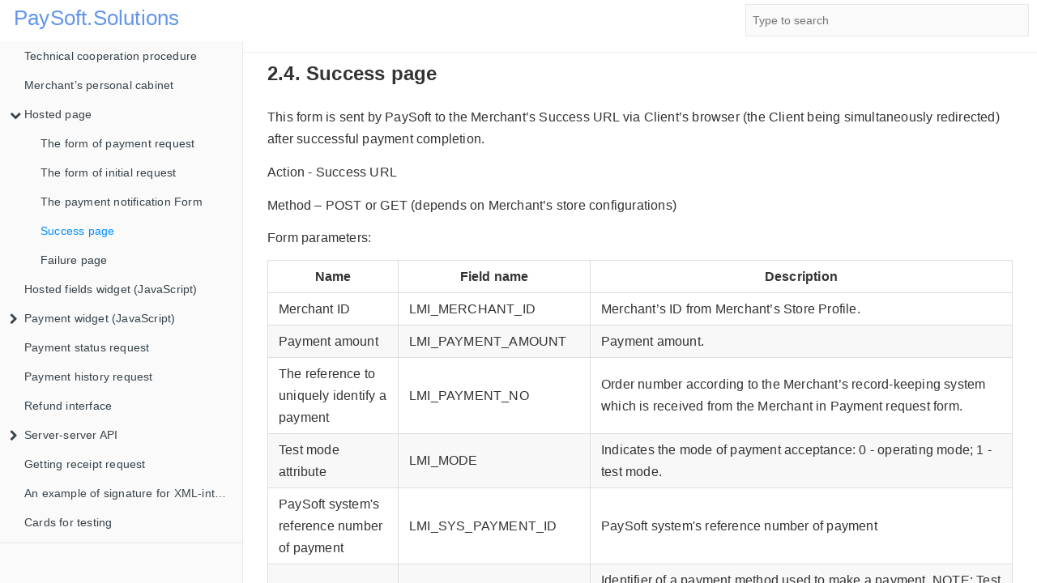

--- FILE ---
content_type: text/html
request_url: https://docs.paysoft.solutions/en/2_merchant_interface/24_form_of_processed_payment.html
body_size: 4024
content:

<!DOCTYPE HTML>
<html lang="en" >
    <head>
        <meta charset="UTF-8">
        <meta content="text/html; charset=utf-8" http-equiv="Content-Type">
        <title>Success page · GitBook</title>
        <meta http-equiv="X-UA-Compatible" content="IE=edge" />
        <meta name="description" content="">
        <meta name="generator" content="GitBook 3.2.3">
        
        
        
    
    <link rel="stylesheet" href="../../gitbook/style.css">

    
            
                
                <link rel="stylesheet" href="../../gitbook/gitbook-plugin-language-picker/plugin.css">
                
            
                
                <link rel="stylesheet" href="../../gitbook/gitbook-plugin-prism/prism-okaidia.css">
                
            
                
                <link rel="stylesheet" href="../../gitbook/gitbook-plugin-expandable-chapters/expandable-chapters.css">
                
            
                
                <link rel="stylesheet" href="../../gitbook/gitbook-plugin-search/search.css">
                
            
                
                <link rel="stylesheet" href="../../gitbook/gitbook-plugin-fontsettings/website.css">
                
            
                
                <link rel="stylesheet" href="../../gitbook/gitbook-plugin-theme-api/theme-api.css">
                
            
        

    

    
        
        <link rel="stylesheet" href="../styles/website.css">
        
    
        
    
        
    
        
    
        
    
        
    

        
    
    
    <meta name="HandheldFriendly" content="true"/>
    <meta name="viewport" content="width=device-width, initial-scale=1, user-scalable=no">
    <meta name="apple-mobile-web-app-capable" content="yes">
    <meta name="apple-mobile-web-app-status-bar-style" content="black">
    <link rel="apple-touch-icon-precomposed" sizes="152x152" href="../../gitbook/images/apple-touch-icon-precomposed-152.png">
    <link rel="shortcut icon" href="../../gitbook/images/favicon.ico" type="image/x-icon">

    
    <link rel="next" href="25_unprocessed_payment_form.html" />
    
    
    <link rel="prev" href="23_form_of_payment_notification.html" />
    

    </head>
    <body>
        
<div class="header-inner">
	<a class="logo" style="font-size: 26px;color: cornflowerblue;margin: 7px;" href="//docs.paysoft.solutions">
		PaySoft.Solutions
	</a>
	
		<div id="book-search-input" role="search">
			<input type="text" placeholder="Type to search" />
		</div>
	
</div>
<div class="book">
    <div class="book-summary">
        
            
                <nav role="navigation">
                


<ul class="summary">
    
    

    

    
        
        
    
        <li class="chapter " data-level="1.1" data-path="../">
            
                <a href="../">
            
                    
                    Technical cooperation procedure
            
                </a>
            

            
        </li>
    
        <li class="chapter " data-level="1.2" data-path="../1_merchants_personal_cabinet.html">
            
                <a href="../1_merchants_personal_cabinet.html">
            
                    
                    Merchant’s personal cabinet 
            
                </a>
            

            
        </li>
    
        <li class="chapter " data-level="1.3" data-path="./">
            
                <a href="./">
            
                    
                    Hosted page 
            
                </a>
            

            
            <ul class="articles">
                
    
        <li class="chapter " data-level="1.3.1" data-path="21_form_of_payment_request.html">
            
                <a href="21_form_of_payment_request.html">
            
                    
                    The form of payment request 
            
                </a>
            

            
        </li>
    
        <li class="chapter " data-level="1.3.2" data-path="22_form_of_initial_request.html">
            
                <a href="22_form_of_initial_request.html">
            
                    
                    The form of initial request 
            
                </a>
            

            
        </li>
    
        <li class="chapter " data-level="1.3.3" data-path="23_form_of_payment_notification.html">
            
                <a href="23_form_of_payment_notification.html">
            
                    
                    The payment notification Form
            
                </a>
            

            
        </li>
    
        <li class="chapter active" data-level="1.3.4" data-path="24_form_of_processed_payment.html">
            
                <a href="24_form_of_processed_payment.html">
            
                    
                    Success page
            
                </a>
            

            
        </li>
    
        <li class="chapter " data-level="1.3.5" data-path="25_unprocessed_payment_form.html">
            
                <a href="25_unprocessed_payment_form.html">
            
                    
                    Failure page
            
                </a>
            

            
        </li>
    

            </ul>
            
        </li>
    
        <li class="chapter " data-level="1.4" data-path="../hosted-fields.html">
            
                <a href="../hosted-fields.html">
            
                    
                    Hosted fields widget (JavaScript)
            
                </a>
            

            
        </li>
    
        <li class="chapter " data-level="1.5" data-path="../widget/">
            
                <a href="../widget/">
            
                    
                    Payment widget (JavaScript)
            
                </a>
            

            
            <ul class="articles">
                
    
        <li class="chapter " data-level="1.5.1" data-path="../widget/">
            
                <a href="../widget/#widget_examples">
            
                    
                    Examples
            
                </a>
            

            
            <ul class="articles">
                
    
        <li class="chapter " data-level="1.5.1.1" data-path="../widget/demo_inline.html">
            
                <a href="../widget/demo_inline.html">
            
                    
                    Built-in widget
            
                </a>
            

            
        </li>
    
        <li class="chapter " data-level="1.5.1.2" data-path="../widget/demo_popup.html">
            
                <a href="../widget/demo_popup.html">
            
                    
                    Popup widget
            
                </a>
            

            
        </li>
    

            </ul>
            
        </li>
    

            </ul>
            
        </li>
    
        <li class="chapter " data-level="1.6" data-path="../3_interface_of_payment_status_request.html">
            
                <a href="../3_interface_of_payment_status_request.html">
            
                    
                    Payment status request 
            
                </a>
            

            
        </li>
    
        <li class="chapter " data-level="1.7" data-path="../4_interface_of_payment_history_request.html">
            
                <a href="../4_interface_of_payment_history_request.html">
            
                    
                    Payment history request 
            
                </a>
            

            
        </li>
    
        <li class="chapter " data-level="1.8" data-path="../5_refund_interface.html">
            
                <a href="../5_refund_interface.html">
            
                    
                    Refund interface
            
                </a>
            

            
        </li>
    
        <li class="chapter " data-level="1.9" data-path="../server2server/">
            
                <a href="../server2server/">
            
                    
                    Server-server API
            
                </a>
            

            
            <ul class="articles">
                
    
        <li class="chapter " data-level="1.9.1" data-path="../server2server/payment_create.html">
            
                <a href="../server2server/payment_create.html">
            
                    
                    Create payment
            
                </a>
            

            
        </li>
    
        <li class="chapter " data-level="1.9.2" data-path="../server2server/payment_confirm.html">
            
                <a href="../server2server/payment_confirm.html">
            
                    
                    Confirm payment
            
                </a>
            

            
        </li>
    
        <li class="chapter " data-level="1.9.3" data-path="../server2server/applepay.html">
            
                <a href="../server2server/applepay.html">
            
                    
                    ApplePay
            
                </a>
            

            
        </li>
    
        <li class="chapter " data-level="1.9.4" data-path="../server2server/googlepay.html">
            
                <a href="../server2server/googlepay.html">
            
                    
                    GooglePay
            
                </a>
            

            
        </li>
    

            </ul>
            
        </li>
    
        <li class="chapter " data-level="1.10" data-path="../7_interface_of_receipt_request.html">
            
                <a href="../7_interface_of_receipt_request.html">
            
                    
                    Getting receipt request 
            
                </a>
            

            
        </li>
    
        <li class="chapter " data-level="1.11" data-path="../sign_example.html">
            
                <a href="../sign_example.html">
            
                    
                    An example of signature for XML-interfaces
            
                </a>
            

            
        </li>
    
        <li class="chapter " data-level="1.12" data-path="../test-params.html">
            
                <a href="../test-params.html">
            
                    
                    Cards for testing
            
                </a>
            

            
        </li>
    

    

    <li class="divider"></li>

</ul>


                </nav>
            
        
    </div>

    <div class="book-body">
        
            <div class="body-inner">
                
				 

<div class="book-header" role="navigation">
    

    <!-- Title -->
    <h1>
        <i class="fa fa-circle-o-notch fa-spin"></i>
        <a href=".." >Success page</a>
    </h1>
</div>



                    <div class="page-wrapper" tabindex="-1" role="main">
                        <div class="page-inner">
                            
								<div id="book-search-results">
									<div class="search-noresults">
										<section class="normal markdown-section">
											
											<h3 id="2-4-form-of-processed-payment">2.4. Success page </h3>
<p>This form is sent by PaySoft to the Merchant&#x2019;s Success URL via Client&#x2019;s browser (the Client being simultaneously redirected) after successful payment completion.</p>
<p>Action - Success URL</p>
<p>Method &#x2013; POST or GET (depends on Merchant&#x2019;s store configurations)</p>
<p>Form parameters:</p>
<table>
<thead>
<tr>
<th><strong>Name</strong></th>
<th><strong>Field name</strong></th>
<th><strong>Description</strong></th>
</tr>
</thead>
<tbody>
<tr>
<td>Merchant ID</td>
<td>LMI_MERCHANT_ID</td>
<td>Merchant&#x2019;s ID from Merchant&#x2019;s Store Profile.</td>
</tr>
<tr>
<td>Payment amount</td>
<td>LMI_PAYMENT_AMOUNT</td>
<td>Payment amount.</td>
</tr>
<tr>
<td>The reference to uniquely identify a payment</td>
<td>LMI_PAYMENT_NO</td>
<td>Order number according to the Merchant&#x2019;s record-keeping system which is received from the Merchant in Payment request form.</td>
</tr>
<tr>
<td>Test mode attribute</td>
<td>LMI_MODE</td>
<td>Indicates the mode of payment acceptance: 0 - operating mode; 1 - test mode.</td>
</tr>
<tr>
<td>PaySoft system&apos;s reference number of payment</td>
<td>LMI_SYS_PAYMENT_ID</td>
<td>PaySoft system&apos;s reference number of payment</td>
</tr>
<tr>
<td>Payment method ID</td>
<td>LMI_PAYMENT_SYSTEM</td>
<td>Identifier of a payment method  used to make a payment. NOTE: Test mode merchants can use just one payment system - test one (LMI_PAYMENT_SYSTEM = 18). It doesn&#x2019;t involve any real settlements.</td>
</tr>
<tr>
<td>Payment acceptance date and time</td>
<td>LMI_SYS_PAYMENT_DATE</td>
<td>Payment acceptance date and time within PaySoft system in a format YYYY-MM-DD hh:mm:ss (Kyiv time).</td>
</tr>
<tr>
<td>Payment purpose</td>
<td>LMI_PAYMENT_DESC</td>
<td>Description of a product/work/service being paid for. Maximum length is 255. UTF8 encoding.</td>
</tr>
<tr>
<td>Additional parameters</td>
<td>Defined by Merchant</td>
<td>All the fields received from the Merchant in Payment request form without LMI_ prefix.</td>
</tr>
</tbody>
</table>
<p>Note! It is the Result URL which indicates a successful payment at the time of Payment notification form receipt, and not the Success URL at the time of Fulfilled payment form receipt, as the latter may be a counterfeit. Fulfilled payment form is made solely for convenience, in order to let the Merchant display information about a successfully accepted payment to the Client through Success URL page.</p>

											
										</section>
									</div>
									<div class="search-results">
										<div class="has-results">
											
											<h1 class="search-results-title"><span class='search-results-count'></span> results matching "<span class='search-query'></span>"</h1>
											<ul class="search-results-list"></ul>
											
										</div>
										<div class="no-results">
											
											<h1 class="search-results-title">No results matching "<span class='search-query'></span>"</h1>
											
										</div>
									</div>
								</div>
							
                        </div>
                    </div>
                
            </div>
        
    </div>

    <script>
        var gitbook = gitbook || [];
        gitbook.push(function() {
            gitbook.page.hasChanged({"page":{"title":"Success page","level":"1.3.4","depth":2,"next":{"title":"Failure page","level":"1.3.5","depth":2,"path":"2_merchant_interface/25_unprocessed_payment_form.md","ref":"2_merchant_interface/25_unprocessed_payment_form.md","articles":[]},"previous":{"title":"The payment notification Form","level":"1.3.3","depth":2,"path":"2_merchant_interface/23_form_of_payment_notification.md","ref":"2_merchant_interface/23_form_of_payment_notification.md","articles":[]},"dir":"ltr"},"config":{"plugins":["theme-api","language-picker","prism","-highlight","expandable-chapters","ga","copy-code-button","-sharing"],"root":"./sources","styles":{"website":"styles/website.css","pdf":"styles/pdf.css","epub":"styles/epub.css","mobi":"styles/mobi.css","ebook":"styles/ebook.css","print":"styles/print.css"},"pluginsConfig":{"prism":{"css":["prismjs/themes/prism-okaidia.css"],"lang":{"flow":"typescript"}},"language-picker":{"grid-columns":3},"search":{},"lunr":{"maxIndexSize":1000000,"ignoreSpecialCharacters":false},"fontsettings":{"theme":"white","family":"sans","size":2},"theme-api":{"languages":[{"lang":"xml","name":"XML","default":true}],"split":true,"theme":"light"},"copy-code-button":{},"ga":{"configuration":"auto","token":"UA-122150964-2"},"sharing":{"facebook":true,"twitter":true,"google":false,"weibo":false,"instapaper":false,"vk":false,"all":["facebook","google","twitter","weibo","instapaper"]},"theme-default":{"styles":{"website":"styles/website.css","pdf":"styles/pdf.css","epub":"styles/epub.css","mobi":"styles/mobi.css","ebook":"styles/ebook.css","print":"styles/print.css"},"showLevel":false},"expandable-chapters":{}},"theme":"default","pdf":{"pageNumbers":true,"fontSize":12,"fontFamily":"Arial","paperSize":"a4","chapterMark":"pagebreak","pageBreaksBefore":"/","margin":{"right":62,"left":62,"top":56,"bottom":56}},"structure":{"langs":"LANGS.md","readme":"README.md","glossary":"GLOSSARY.md","summary":"SUMMARY.md"},"variables":{"tLANGS_CHOOSE":{"en":"Choose a language","ru":"Выберите язык"}},"language":"en","gitbook":"*"},"file":{"path":"2_merchant_interface/24_form_of_processed_payment.md","mtime":"2018-07-06T11:48:31.000Z","type":"markdown"},"gitbook":{"version":"3.2.3","time":"2025-09-12T12:37:03.975Z"},"basePath":"..","book":{"language":"en"}});
        });
    </script>
</div>

        
    <script src="../../gitbook/gitbook.js"></script>
    <script src="../../gitbook/theme.js"></script>
    
        
        <script src="../../gitbook/gitbook-plugin-language-picker/plugin.js"></script>
        
    
        
        <script src="../../gitbook/gitbook-plugin-expandable-chapters/expandable-chapters.js"></script>
        
    
        
        <script src="../../gitbook/gitbook-plugin-ga/plugin.js"></script>
        
    
        
        <script src="../../gitbook/gitbook-plugin-copy-code-button/toggle.js"></script>
        
    
        
        <script src="../../gitbook/gitbook-plugin-search/search-engine.js"></script>
        
    
        
        <script src="../../gitbook/gitbook-plugin-search/search.js"></script>
        
    
        
        <script src="../../gitbook/gitbook-plugin-lunr/lunr.min.js"></script>
        
    
        
        <script src="../../gitbook/gitbook-plugin-lunr/search-lunr.js"></script>
        
    
        
        <script src="../../gitbook/gitbook-plugin-fontsettings/fontsettings.js"></script>
        
    
        
        <script src="../../gitbook/gitbook-plugin-theme-api/theme-api.js"></script>
        
    

    <script defer src="https://static.cloudflareinsights.com/beacon.min.js/vcd15cbe7772f49c399c6a5babf22c1241717689176015" integrity="sha512-ZpsOmlRQV6y907TI0dKBHq9Md29nnaEIPlkf84rnaERnq6zvWvPUqr2ft8M1aS28oN72PdrCzSjY4U6VaAw1EQ==" data-cf-beacon='{"version":"2024.11.0","token":"80c15540862b49289bc610782655b519","r":1,"server_timing":{"name":{"cfCacheStatus":true,"cfEdge":true,"cfExtPri":true,"cfL4":true,"cfOrigin":true,"cfSpeedBrain":true},"location_startswith":null}}' crossorigin="anonymous"></script>
</body>
</html>



--- FILE ---
content_type: text/css
request_url: https://docs.paysoft.solutions/gitbook/gitbook-plugin-language-picker/plugin.css
body_size: -305
content:
.language-picker table td {
	padding: 8px;
	height: 30px;
	text-align: center;
}
.language-picker table a {
	display: inline-block;
	padding: 5px;
	width: 100%;
	text-align: center;
	background-color: #eee;
	color: #000;
	border: 1px solid #ccc;
	border-radius: 5px;
}
.language-picker table a.current {
	background-color: #fafafa;
	color: #008cff;
}

--- FILE ---
content_type: text/css
request_url: https://docs.paysoft.solutions/gitbook/gitbook-plugin-theme-api/theme-api.css
body_size: 1476
content:
/*!
 * Preboot v2
 *
 * Open sourced under MIT license by @mdo.
 * Some variables and mixins from Bootstrap (Apache 2 license).
 */.api-method{margin:30px -30px}.api-method:last-of-type{margin-bottom:0}.api-method .api-method-definition{padding:0 30px}.api-method .api-method-code{padding:30px 30px 15px;background-color:#FEFEFE;border-top:1px solid #F1EFEF;border-bottom:1px solid #F1EFEF}.api-method .api-method-code pre>code{white-space:pre-wrap;white-space:-moz- pre-wrap;white-space:- pre-wrap;white-space:-o- pre-wrap;word-wrap:break-word}.api-method:after{clear:both}.book.two-columns .api-method{position:relative;width:calc(100% + 60px)}.book.two-columns .api-method:after{content:" ";display:block;visibility:hidden;clear:both}.book.two-columns .api-method .api-method-title{margin-top:0}.book.two-columns .api-method .api-method-definition{float:left;width:50%}.book.two-columns .api-method .api-method-code{position:relative;float:left;width:50%;padding:30px 30px 15px;border-left:1px solid #F1EFEF;border-top:none;border-bottom:none;transition:opacity .3s ease}.book.two-columns .page-wrapper.comments-open-from-definition .api-method-code{opacity:.1}.book-header{padding:0;position:fixed;top:0;left:0;right:0;background-color:#FFF;border-bottom:1px solid rgba(0,0,0,.07);-webkit-transition:left 250ms ease;-moz-transition:left 250ms ease;-o-transition:left 250ms ease;transition:left 250ms ease}.book.with-summary .book-header{left:300px}@media (max-width:600px){.book.with-summary .book-header{left:0}}.book-header .btn.lang-switcher{text-transform:none;font-weight:500;border-radius:0}.book-header .btn.lang-switcher.active{background-color:#03677D;color:#FFF}#book-search-results .search-results{padding:20px 30px 0}#book-search-input{padding:5px;margin-top:0}.book .book-body .page-wrapper .page-inner .comments-section{max-width:calc(100% - 40px)}.book .book-body .page-wrapper .page-inner .comments-section .comments-area{z-index:1}.book .book-body .page-wrapper.comments-open-from-definition .page-inner{left:0!important}.color-theme-3 .dropdown-menu{background-color:#2D3134;border-color:#373B3E}.color-theme-3 .dropdown-menu .dropdown-caret .caret-inner{border-bottom:9px solid #2D3134}.color-theme-3 .dropdown-menu .buttons{border-color:#373B3E}.color-theme-3 .dropdown-menu .button{color:#D0D4D7}.color-theme-3 .dropdown-menu .button:hover{color:#EEE}.book.color-theme-3 .book-header{color:#D0D4D7;background:#272B2D}.book.color-theme-3 .book-header .btn{color:#D0D4D7}.book.color-theme-3 .book-header .btn:hover{color:#EEE;background:0 0}.book.color-theme-3 .book-header .btn.lang-switcher.active{background-color:#186469}.book.color-theme-3 .book-header .btn.lang-switcher.active:hover{background-color:#186469}.book.color-theme-3 .book-header h1{color:#EEE}.book.color-theme-3 .book-body section a{color:#3EAAB1}.book.color-theme-3 .book-body section .api-method-code{color:#EEE;background-color:#272B2D}.book.color-theme-3 .book-body section .api-method-code h1,.book.color-theme-3 .book-body section .api-method-code h2,.book.color-theme-3 .book-body section .api-method-code h3,.book.color-theme-3 .book-body section .api-method-code h4,.book.color-theme-3 .book-body section .api-method-code h5,.book.color-theme-3 .book-body section .api-method-code h6{color:#fff}.book.color-theme-3 .book-body section .api-method-code h6{color:#D0D4D7}.book.color-theme-3 .book-body section .api-method-code hr{background-color:#373B3E}.book.color-theme-3 .book-body section .api-method-code blockquote{border-color:#373B3E}.book.color-theme-3 .book-body section .api-method-code code,.book.color-theme-3 .book-body section .api-method-code pre{color:#EEE;background-color:#2D3134;border-radius:3px}.book.color-theme-3 .book-body section .api-method-code table{border-collapse:separate;border:1px solid #373B3E;border-radius:3px}.book.color-theme-3 .book-body section .api-method-code table td,.book.color-theme-3 .book-body section .api-method-code table th{border:none}.book.color-theme-3 .book-body section .api-method-code table th{border-bottom:1px solid #373B3E}.book.color-theme-3 .book-body section .api-method-code table tr{color:#EEE;background-color:transparent}.book.color-theme-3 .book-body section .api-method-code table tr:nth-child(2n){background-color:#2D3134}.book.color-theme-3 .book-body .page-wrapper .page-inner section.normal .api-method-code code .hljs,.book.color-theme-3 .book-body .page-wrapper .page-inner section.normal .api-method-code pre .hljs{display:block;overflow-x:auto;padding:.5em;background:#474949;color:#d1d9e1}.book.color-theme-3 .book-body .page-wrapper .page-inner section.normal .api-method-code code .hljs-comment,.book.color-theme-3 .book-body .page-wrapper .page-inner section.normal .api-method-code code .hljs-quote,.book.color-theme-3 .book-body .page-wrapper .page-inner section.normal .api-method-code pre .hljs-comment,.book.color-theme-3 .book-body .page-wrapper .page-inner section.normal .api-method-code pre .hljs-quote{color:#969896;font-style:italic}.book.color-theme-3 .book-body .page-wrapper .page-inner section.normal .api-method-code code .hljs-addition,.book.color-theme-3 .book-body .page-wrapper .page-inner section.normal .api-method-code code .hljs-keyword,.book.color-theme-3 .book-body .page-wrapper .page-inner section.normal .api-method-code code .hljs-literal,.book.color-theme-3 .book-body .page-wrapper .page-inner section.normal .api-method-code code .hljs-selector-tag,.book.color-theme-3 .book-body .page-wrapper .page-inner section.normal .api-method-code code .hljs-type,.book.color-theme-3 .book-body .page-wrapper .page-inner section.normal .api-method-code pre .hljs-addition,.book.color-theme-3 .book-body .page-wrapper .page-inner section.normal .api-method-code pre .hljs-keyword,.book.color-theme-3 .book-body .page-wrapper .page-inner section.normal .api-method-code pre .hljs-literal,.book.color-theme-3 .book-body .page-wrapper .page-inner section.normal .api-method-code pre .hljs-selector-tag,.book.color-theme-3 .book-body .page-wrapper .page-inner section.normal .api-method-code pre .hljs-type{color:#c9c}.book.color-theme-3 .book-body .page-wrapper .page-inner section.normal .api-method-code code .hljs-number,.book.color-theme-3 .book-body .page-wrapper .page-inner section.normal .api-method-code code .hljs-selector-attr,.book.color-theme-3 .book-body .page-wrapper .page-inner section.normal .api-method-code code .hljs-selector-pseudo,.book.color-theme-3 .book-body .page-wrapper .page-inner section.normal .api-method-code pre .hljs-number,.book.color-theme-3 .book-body .page-wrapper .page-inner section.normal .api-method-code pre .hljs-selector-attr,.book.color-theme-3 .book-body .page-wrapper .page-inner section.normal .api-method-code pre .hljs-selector-pseudo{color:#f99157}.book.color-theme-3 .book-body .page-wrapper .page-inner section.normal .api-method-code code .hljs-doctag,.book.color-theme-3 .book-body .page-wrapper .page-inner section.normal .api-method-code code .hljs-regexp,.book.color-theme-3 .book-body .page-wrapper .page-inner section.normal .api-method-code code .hljs-string,.book.color-theme-3 .book-body .page-wrapper .page-inner section.normal .api-method-code pre .hljs-doctag,.book.color-theme-3 .book-body .page-wrapper .page-inner section.normal .api-method-code pre .hljs-regexp,.book.color-theme-3 .book-body .page-wrapper .page-inner section.normal .api-method-code pre .hljs-string{color:#8abeb7}.book.color-theme-3 .book-body .page-wrapper .page-inner section.normal .api-method-code code .hljs-built_in,.book.color-theme-3 .book-body .page-wrapper .page-inner section.normal .api-method-code code .hljs-name,.book.color-theme-3 .book-body .page-wrapper .page-inner section.normal .api-method-code code .hljs-section,.book.color-theme-3 .book-body .page-wrapper .page-inner section.normal .api-method-code code .hljs-title,.book.color-theme-3 .book-body .page-wrapper .page-inner section.normal .api-method-code pre .hljs-built_in,.book.color-theme-3 .book-body .page-wrapper .page-inner section.normal .api-method-code pre .hljs-name,.book.color-theme-3 .book-body .page-wrapper .page-inner section.normal .api-method-code pre .hljs-section,.book.color-theme-3 .book-body .page-wrapper .page-inner section.normal .api-method-code pre .hljs-title{color:#b5bd68}.book.color-theme-3 .book-body .page-wrapper .page-inner section.normal .api-method-code code .hljs-class .hljs-title,.book.color-theme-3 .book-body .page-wrapper .page-inner section.normal .api-method-code code .hljs-selector-id,.book.color-theme-3 .book-body .page-wrapper .page-inner section.normal .api-method-code code .hljs-template-variable,.book.color-theme-3 .book-body .page-wrapper .page-inner section.normal .api-method-code code .hljs-variable,.book.color-theme-3 .book-body .page-wrapper .page-inner section.normal .api-method-code pre .hljs-class .hljs-title,.book.color-theme-3 .book-body .page-wrapper .page-inner section.normal .api-method-code pre .hljs-selector-id,.book.color-theme-3 .book-body .page-wrapper .page-inner section.normal .api-method-code pre .hljs-template-variable,.book.color-theme-3 .book-body .page-wrapper .page-inner section.normal .api-method-code pre .hljs-variable{color:#fc6}.book.color-theme-3 .book-body .page-wrapper .page-inner section.normal .api-method-code code .hljs-name,.book.color-theme-3 .book-body .page-wrapper .page-inner section.normal .api-method-code code .hljs-section,.book.color-theme-3 .book-body .page-wrapper .page-inner section.normal .api-method-code code .hljs-strong,.book.color-theme-3 .book-body .page-wrapper .page-inner section.normal .api-method-code pre .hljs-name,.book.color-theme-3 .book-body .page-wrapper .page-inner section.normal .api-method-code pre .hljs-section,.book.color-theme-3 .book-body .page-wrapper .page-inner section.normal .api-method-code pre .hljs-strong{font-weight:700}.book.color-theme-3 .book-body .page-wrapper .page-inner section.normal .api-method-code code .hljs-bullet,.book.color-theme-3 .book-body .page-wrapper .page-inner section.normal .api-method-code code .hljs-link,.book.color-theme-3 .book-body .page-wrapper .page-inner section.normal .api-method-code code .hljs-meta,.book.color-theme-3 .book-body .page-wrapper .page-inner section.normal .api-method-code code .hljs-subst,.book.color-theme-3 .book-body .page-wrapper .page-inner section.normal .api-method-code code .hljs-symbol,.book.color-theme-3 .book-body .page-wrapper .page-inner section.normal .api-method-code pre .hljs-bullet,.book.color-theme-3 .book-body .page-wrapper .page-inner section.normal .api-method-code pre .hljs-link,.book.color-theme-3 .book-body .page-wrapper .page-inner section.normal .api-method-code pre .hljs-meta,.book.color-theme-3 .book-body .page-wrapper .page-inner section.normal .api-method-code pre .hljs-subst,.book.color-theme-3 .book-body .page-wrapper .page-inner section.normal .api-method-code pre .hljs-symbol{color:#f99157}.book.color-theme-3 .book-body .page-wrapper .page-inner section.normal .api-method-code code .hljs-deletion,.book.color-theme-3 .book-body .page-wrapper .page-inner section.normal .api-method-code pre .hljs-deletion{color:#dc322f}.book.color-theme-3 .book-body .page-wrapper .page-inner section.normal .api-method-code code .hljs-formula,.book.color-theme-3 .book-body .page-wrapper .page-inner section.normal .api-method-code pre .hljs-formula{background:#eee8d5}.book.color-theme-3 .book-body .page-wrapper .page-inner section.normal .api-method-code code .hljs-attr,.book.color-theme-3 .book-body .page-wrapper .page-inner section.normal .api-method-code code .hljs-attribute,.book.color-theme-3 .book-body .page-wrapper .page-inner section.normal .api-method-code pre .hljs-attr,.book.color-theme-3 .book-body .page-wrapper .page-inner section.normal .api-method-code pre .hljs-attribute{color:#81a2be}.book.color-theme-3 .book-body .page-wrapper .page-inner section.normal .api-method-code code .hljs-emphasis,.book.color-theme-3 .book-body .page-wrapper .page-inner section.normal .api-method-code pre .hljs-emphasis{font-style:italic}.page-inner{max-width:100%;padding:0;margin-top:50px}.markdown-section{padding:20px 30px 0}

--- FILE ---
content_type: text/css
request_url: https://docs.paysoft.solutions/en/styles/website.css
body_size: 131
content:
.book-summary,
.book-body{
  top: 51px;
}

.header-inner #book-search-input{
  float: right;
  width: 350px;
  margin: 5px 0;
  padding: 0;
  border: 1px solid rgba(0, 0, 0, .07);
  background: #fafafa;
}

.header-inner #book-search-input.focus{
  border-color: #4183c4;
}

.header-inner{
  width: 100%;
  padding: 0 10px;
  border-bottom: 1px solid rgba(0, 0, 0, .07);
  margin: auto;
  *zoom: 1;
  position: fixed;
  z-index: 1;
}

.header-inner:before,
.header-inner:after{
  content: " ";
  display: table;
  line-height: 0;
}

.header-inner:after{
  clear: both;
}

.header-inner .logo{
  float: left;
  height: 50px;
}

.header-inner .logo img{
  display: block;
  height: inherit;
  padding: 5px 0;
}

.header-inner .langs{
  list-style: none;
  margin: 0 0 0 30px;
  padding: 0;
  float: right;
  display: table;
  height: 50px;
}

.header-inner .langs li{
  display: table-cell;
  vertical-align: middle;
}

.header-inner .langs li a{
  transition: opacity .6s;
  text-indent: -9999px;
  margin-right: 15px;
  opacity: 0.3;
}

.header-inner .langs li a:hover,
.header-inner .langs li a.active{
  opacity: 1;
  transition: opacity .6s;
}

.header-inner .langs li a.active:hover{
  cursor: default;
}

@media (max-width: 768px){
  .book-summary,
  .book-body{
    top: 101px;
  }

  .header-inner #book-search-input{
    clear: both;
    width: 100%;
  }
}

.page-inner{
	margin-top: 0;
}

.markdown-section{
	padding-bottom: 20px;
}

.book-header{
	position: static;
}

--- FILE ---
content_type: application/javascript
request_url: https://docs.paysoft.solutions/gitbook/gitbook-plugin-ga/plugin.js
body_size: -109
content:
require(["gitbook"], function(gitbook) {
    // Load analytics.js
    gitbook.events.bind("start", function(e, config) {
        (function(i,s,o,g,r,a,m){i['GoogleAnalyticsObject']=r;i[r]=i[r]||function(){
        (i[r].q=i[r].q||[]).push(arguments)},i[r].l=1*new Date();a=s.createElement(o),
        m=s.getElementsByTagName(o)[0];a.async=1;a.src=g;m.parentNode.insertBefore(a,m)
        })(window,document,'script','//www.google-analytics.com/analytics.js','ga');

        var cfg = config.ga;
        ga('create', cfg.token, cfg.configuration);
    });

    // Notify pageview
    gitbook.events.bind("page.change", function() {
        ga('send', 'pageview', window.location.pathname+window.location.search);
    });
});


--- FILE ---
content_type: text/plain
request_url: https://www.google-analytics.com/j/collect?v=1&_v=j102&a=694704512&t=pageview&_s=1&dl=https%3A%2F%2Fdocs.paysoft.solutions%2Fen%2F2_merchant_interface%2F24_form_of_processed_payment.html&dp=%2Fen%2F2_merchant_interface%2F24_form_of_processed_payment.html&ul=en-us%40posix&dt=Success%20page%20%C2%B7%20GitBook&sr=1280x720&vp=1280x720&_u=IEBAAEABAAAAACAAI~&jid=169116953&gjid=1640529797&cid=1313336144.1764831766&tid=UA-122150964-2&_gid=656242959.1764831766&_r=1&_slc=1&z=1796630844
body_size: -453
content:
2,cG-CV08PGLDXF

--- FILE ---
content_type: application/javascript
request_url: https://docs.paysoft.solutions/gitbook/gitbook-plugin-theme-api/theme-api.js
body_size: 314
content:
require(["gitbook","jquery"],function(t,e){function n(e){r=t.storage.get("themeApi",{split:e.split,currentLang:null})}function a(){t.storage.set("themeApi",r),i()}function i(){e(".book").toggleClass("two-columns",r.split),s=e(".api-method-sample"),s.each(function(){var t=!(e(this).data("lang")==r.currentLang);e(this).toggleClass("hidden",t)})}function o(){t.toolbar.removeButtons(c),c=[],s=e(".api-method-sample");var n=[],i=!1;s.each(function(){var t,a,o=!1,s=e(this).data("lang"),c=e(this).data("name");s==r.currentLang&&(i=!0,o=!0),t=e.grep(n,function(t){return t.name==c}),a=!!t.length,a||n.push({name:c,lang:s,"default":o})}),n.reverse(),e.each(n,function(o,s){var l,g=s["default"]||!i&&o==n.length-1;l=t.toolbar.createButton({text:s.name,position:"right",className:"lang-switcher"+(g?" active":""),onClick:function(t){r.currentLang=s.lang,a(),e(".btn.lang-switcher.active").removeClass("active"),e(t.currentTarget).addClass("active")}}),c.push(l),g&&(r.currentLang=s.lang)})}var s,r,c=[],l=[{config:"light",text:"Light",id:0},{config:"dark",text:"Dark",id:3}];t.events.bind("start",function(e,i){var o=i["theme-api"];t.toolbar.createButton({icon:"fa fa-columns",label:"Change Layout",onClick:function(){r.split=!r.split,a()}}),t.fontsettings.setThemes(l),t.fontsettings.setTheme(o.theme),n(o)}),t.events.on("page.change",function(){o(),i()}),t.events.on("comment.toggled",function(e,n,a){if(n.parents(".api-method-definition").length){var i=t.state.$book.find(".page-wrapper");i.toggleClass("comments-open-from-definition",a&&r.split)}})});


--- FILE ---
content_type: application/javascript
request_url: https://docs.paysoft.solutions/gitbook/gitbook-plugin-language-picker/plugin.js
body_size: 493
content:
function languagePickerGrid(gitbook, elem, maxColumns, langData) {
	var CurAddr = location.href.substr(gitbook.state.root.length);
	var sharp = CurAddr.indexOf("#");
	var CurAddrNoAnchor = (sharp == -1)? CurAddr : CurAddr.substr(0, sharp);

	var table = $("<table>");
	var ins = 0;
	var maxRows = Math.ceil(langData.length / maxColumns);
	for (var i = 0; i < maxRows; i++) {
		var r = $("<tr>");
		for (var ii = 0; (i * maxColumns + ii < langData.length) && (ii < maxColumns); ii++) {
			var c = $("<td>");
			var l = $("<a>");
			l.attr("href", gitbook.state.bookRoot.replace(/([^\/])$/, "$1/") + langData[ins][0] +"/"+ CurAddrNoAnchor);
			l.attr("data-lang", langData[ins][0]);
			if (langData[ins][0] == gitbook.state.innerLanguage) l.addClass("current");
			l.html(langData[ins][1]);
			c.append(l);
			r.append(c);
			ins++;
		}
		table.append(r);
	}
	elem.append(table);
}
function parseLanguages(gitbook, elem, maxColumns, cb) {
	if (location.protocol == "file:") {
		var langData = [];
		langData.push(["en", "English"]);
		languagePickerGrid(gitbook, elem, maxColumns, langData);
		cb(elem);
	}
	else {
		$.get(gitbook.state.bookRoot +"index.html", function(data) {
			var list = data.match(/<ul class=\"languages\">([\s\S]+?)<\/ul>/);
			if (list) {
				var langData = [];
				list[1].replace(/<a href=\"([^\/]+)[^>]+>(.+?)<\/a>/g, function(a, b, c) {
					langData.push([b, c]);
				});
				languagePickerGrid(gitbook, elem, maxColumns, langData);
				cb(elem);
			}
		}, "html");
	}
}

require(["gitbook", "jQuery"], function(gitbook, $) {
	gitbook.events.bind("start", function(e, config) {
		var opts = config["language-picker"];

		gitbook.toolbar.createButton({
            icon: "fa fa-globe",
            label: "Change language",
			className: "language-picker",
			dropdown: []
        });

		$(function() {
			var DDMenu_selector = ".language-picker .dropdown-menu";
			$(document).one("click", ".language-picker .btn", function(e) {
				parseLanguages(gitbook, $(DDMenu_selector), opts["grid-columns"], function(elem) {
					elem.addClass("language-picker-grid");
					elem.trigger("parsedContent");
				});
			});
			/*$(document).on("parsedContent", DDMenu_selector, function() {
				alert("ready");
			});*/
		});
	});
});